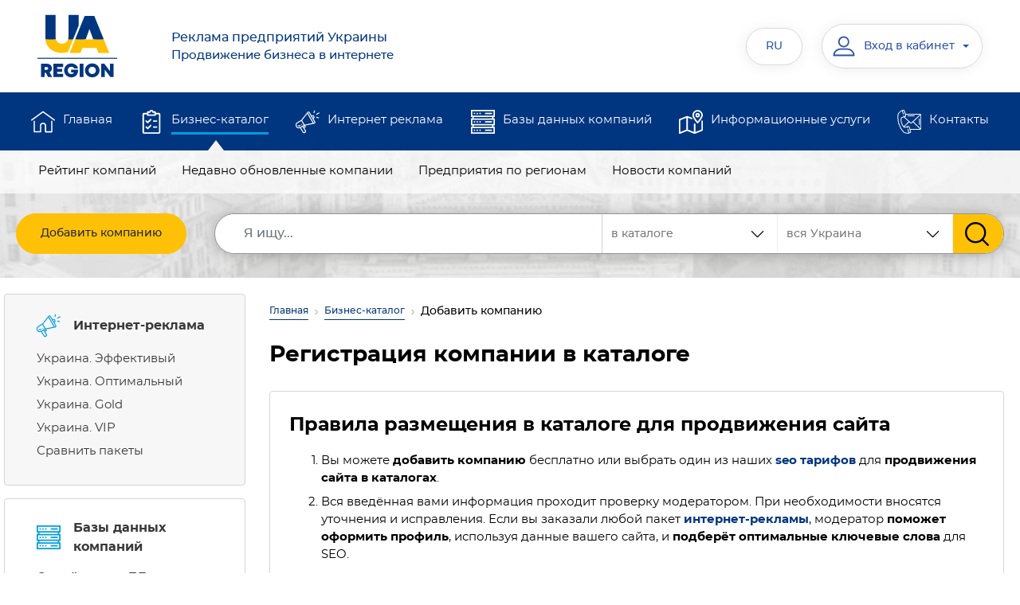

--- FILE ---
content_type: text/html;charset=UTF-8
request_url: https://www.ua-region.com.ua/ru/add-enterprises
body_size: 10217
content:
    <!DOCTYPE html>
    <html lang="ru">
    <head><meta charset="utf-8"><meta http-equiv="X-UA-Compatible" content="IE=edge"><meta name="viewport" content="width=device-width, initial-scale=1.0"><meta name="google-site-verification" content="tHYvAMaAYNb4hKdSm_eLdUwaUR-tXIUhGOYwBNo2pUQ"><meta name="google-signin-client_id" content="81652613028-qiu6q8rhgrmj49m5ta9k4n5h0pcsb9vj.apps.googleusercontent.com"><title>Регистрация компании в каталогах Украины | Продвижение сайта и бизнеса — UA-REGION</title><meta name="description" content="Добавьте свою компанию в каталог UA-REGION для роста видимости в Google. Легкая регистрация, SEO-продвижение в каталогах. Доступные тарифы на публикацию бизнес-профиля."><meta name="keywords" content="регистрация в каталогах сайтов, регистрация в каталогах для продвижения сайта, регистрация в интернет каталогах, регистрация сайта в каталогах и справочниках"><link rel="preconnect" href="https://www.google.com"><link rel="preconnect" href="https://pagead2.googlesyndication.com"><link rel="preconnect" href="https://googleads.g.doubleclick.net"><link rel="preconnect" href="https://www.gstatic.com" crossorigin><link rel="preload" href="/assets/fonts/Montserrat/Montserrat-Regular.woff2" as="font" type="font/woff2" crossorigin><link rel="preload" href="/assets/fonts/Montserrat/Montserrat-Medium.woff2" as="font" type="font/woff2" crossorigin><link rel="preload" href="/assets/fonts/Montserrat/Montserrat-Bold.woff2" as="font" type="font/woff2" crossorigin><link rel="preload" href="/assets/css/main.min.css" as="style" onload="this.onload=null;this.rel='stylesheet'"><noscript><link rel="stylesheet" href="/assets/css/main.min.css"></noscript><link rel="preload" href="/vendor/magnific-popup/magnific-popup.css" as="style" onload="this.onload=null;this.rel='stylesheet'"><link rel="preload" href="/vendor/bootstrap-select/css/bootstrap-select.min.css" as="style" onload="this.rel='stylesheet'"><noscript><link href="/vendor/bootstrap-select/css/bootstrap-select.min.css" rel="stylesheet"></noscript><link rel="icon" type="image/svg+xml" href="/images/favicon/favicon.svg"><link rel="shortcut icon" href="/images/favicon/favicon.ico"><link rel="apple-touch-icon" sizes="180x180" href="/images/favicon/apple-touch-icon.png"><link rel="icon" type="image/png" sizes="32x32" href="/images/favicon/favicon-32x32.png"><link rel="icon" type="image/png" sizes="16x16" href="/images/favicon/favicon-16x16.png"><meta name="apple-mobile-web-app-title" content="Каталог"><link rel="manifest" href="/images/favicon/ru/site.webmanifest"><meta property="fb:admins" content="100001524045776"><meta property="fb:app_id" content="473707386300055"><meta property="og:url" content="https://www.ua-region.com.ua/ru/add-enterprises"><meta property="og:type" content="article"><meta property="og:title" content="Регистрация компании в каталогах Украины | Продвижение сайта и бизнеса — UA-REGION"><meta property="og:description" content="Добавьте свою компанию в каталог UA-REGION для роста видимости в Google. Легкая регистрация, SEO-продвижение в каталогах. Доступные тарифы на публикацию бизнес-профиля."><meta property="og:image" content="https://www.ua-region.com.ua/images_site/add-enterprises.webp"><link rel="canonical" href="https://www.ua-region.com.ua/ru/add-enterprises"><link rel="alternate" hreflang="uk" href="https://www.ua-region.com.ua/add-enterprises"><link rel="alternate" hreflang="ru" href="https://www.ua-region.com.ua/ru/add-enterprises"><link rel="alternate" hreflang="en" href="https://www.ua-region.com.ua/en/add-enterprises"><link rel="alternate" hreflang="x-default" href="https://www.ua-region.com.ua/add-enterprises"><script> window.addEventListener('scroll', function () { loadGTM(); }, {once: true}); window.addEventListener('mousemove', function () { loadGTM(); }, {once: true}); window.addEventListener('touchstart', function () { loadGTM(); }, {once: true}); function loadGTM() { if (window.gtmLoaded) return; window.gtmLoaded = true; var script = document.createElement('script'); script.async = true; script.src = 'https://www.googletagmanager.com/gtag/js?id=G-TDFGJDHCY1'; document.head.appendChild(script); script.onload = function () { window.dataLayer = window.dataLayer || []; function gtag() { dataLayer.push(arguments); } gtag('js', new Date()); gtag('config', 'G-TDFGJDHCY1'); }; } </script><link href="/vendor/jquery/jquery.min.js" rel="preload" as="script"><script src="/vendor/jquery/jquery.min.js"></script></head><body><header id="masterhead" class="header"><div class="d-none d-lg-block position-relative w-100"><nav class="top-navbar navbar navbar-expand-lg navbar-light-grey"><div class="container d-block"><div class="d-flex justify-content-around w-100"><a href="https://www.ua-region.com.ua/ru/"><img src="/assets/img/logo-ua-region.svg" alt="UA-REGION — предприятия и компании Украины" title="UA-REGION — каталог предприятий Украины"></a><button class="navbar-toggler" type="button" data-toggle="collapse" data-target="#navbarSupportedContent" aria-expanded="false" aria-label="Toggle navigation"><span class="navbar-toggler-icon"></span></button><div class="collapse navbar-collapse col-md-10 d-flex px-0"><div class="header__logo-text col-md-5 text-left"><a href="https://www.ua-region.com.ua/ru/"><div class="text-16 mb-0">Реклама предприятий Украины</div>Продвижение бизнеса в интернете </a></div><ul class="navbar-nav col-md-7"><li class="header__language nav-item dropdown active d-flex flex-column justify-content-center"><button class="header__login btn px-4" data-toggle="dropdown" aria-haspopup="true" aria-expanded="false" title="Русский">RU</button><div class="dropdown-menu text-center py-3"><a title="Украинский" class="header__language-text text-uppercase nav-link mb-3" href="https://www.ua-region.com.ua/add-enterprises">UA</a><a title="English" class="header__language-text text-uppercase nav-link" href="https://www.ua-region.com.ua/en/add-enterprises">EN</a></div></li><li class="nav-item active d-flex flex-column justify-content-center ml-4"><div class="header__cabinet dropdown"><button class="header__login btn dropdown-toggle" type="button" id="dropdownMenuCabinet" data-toggle="dropdown" aria-haspopup="true" aria-expanded="false"><svg class="" width="30px" height="30px"><use xlink:href="/images/svg-symbols.svg#user"></use></svg><span class="header__login-info">Вход в кабинет</span></button><div class="dropdown-menu" aria-labelledby="dropdownMenuCabinet"><a class="dropdown-item" href="#modalLogin" data-toggle="modal" data-rqut="cabinet">Войти</a><a class="dropdown-item" href="https://www.ua-region.com.ua/ru/registration">Зарегистрироваться</a><a class="dropdown-item" href="https://www.ua-region.com.ua/ru/forgot-password">Восстановить пароль</a></div></div></li></ul></div></div></div></nav><div class="middle-navbar navbar navbar-expand-lg bg-dark-blue py-0"><div class="container"><ul class="navbar-nav w-100 d-flex flex-md-row"><li class="nav-item px-md-2 "><svg class="ic" width="30px" height="30px"><use xlink:href="/images/svg-symbols.svg#home"></use></svg><a class="nav-link position-relative overflow-hidden" href="https://www.ua-region.com.ua/ru/">Главная</a></li><li class="nav-item px-md-2 active"><svg class="ic" width="30px" height="30px"><use xlink:href="/images/svg-symbols.svg#shopping-list"></use></svg><a class="nav-link position-relative overflow-hidden" href="https://www.ua-region.com.ua/ru/biznes-katalog">Бизнес-каталог</a></li><li class="nav-item px-md-2 "><svg class="ic" width="30px" height="30px"><use xlink:href="/images/svg-symbols.svg#promotion"></use></svg><a class="nav-link position-relative overflow-hidden" href="https://www.ua-region.com.ua/ru/internet-reklama">Интернет реклама</a></li><li class="nav-item px-md-2 "><svg class="ic" width="30px" height="30px"><use xlink:href="/images/svg-symbols.svg#data-server"></use></svg><a class="nav-link position-relative overflow-hidden" href="https://www.ua-region.com.ua/ru/databases">Базы данных компаний</a></li><li class="nav-item px-md-2 "><svg class="ic" width="30px" height="30px"><use xlink:href="/images/svg-symbols.svg#map"></use></svg><a class="nav-link position-relative overflow-hidden" href="https://www.ua-region.com.ua/ru/posluhy">Информационные услуги</a></li><li class="nav-item px-md-2 "><svg class="ic" width="30px" height="30px"><use xlink:href="/images/svg-symbols.svg#contact"></use></svg><a class="nav-link position-relative overflow-hidden" href="https://www.ua-region.com.ua/ru/contacts">Контакты</a></li></ul></div></div><nav class="bottom-navbar navbar navbar-expand-lg pt-0"><div class="container"><div class="row position-relative w-100"><ul class=" navbar-nav w-100 px-md-3 d-flex flex-md-row "><li class="nav-item px-md-2 "><a class="nav-link position-relative overflow-hidden" href="https://www.ua-region.com.ua/ru/about">О компании</a></li><li class="nav-item px-md-2 "><a class="nav-link position-relative overflow-hidden" href="https://www.ua-region.com.ua/ru/oferta">Оферта</a></li><li class="nav-item px-md-2 "><a class="nav-link position-relative overflow-hidden" href="https://www.ua-region.com.ua/ru/nashi-nahorody">Наши награды</a></li><li class="nav-item px-md-2 "><a class="nav-link position-relative overflow-hidden" href="https://www.ua-region.com.ua/ru/user-agreement">Пользовательское соглашение</a></li><li class="nav-item px-md-2 "><a class="nav-link position-relative overflow-hidden" href="https://www.ua-region.com.ua/ru/privacy-policy">Политика конфиденциальности</a></li><li class="nav-item px-md-2 "><a class="nav-link position-relative overflow-hidden" href="https://www.ua-region.com.ua/ru/price">Прайс</a></li><li class="nav-item px-md-2 "><a class="nav-link position-relative overflow-hidden" href="https://www.ua-region.com.ua/ru/payments">Платежи на сайте</a></li></ul><ul class="position-absolute navbar-nav w-100 px-md-3 d-flex flex-md-row active"><li class="nav-item px-md-2 "><a class="nav-link position-relative overflow-hidden" href="https://www.ua-region.com.ua/ru/best-enterprises">Рейтинг компаний</a></li><li class="nav-item px-md-2 "><a class="nav-link position-relative overflow-hidden" href="https://www.ua-region.com.ua/ru/new-enterprises">Недавно обновленные компании</a></li><li class="nav-item px-md-2 "><a class="nav-link position-relative overflow-hidden" href="https://www.ua-region.com.ua/ru/territory">Предприятия по регионам</a></li><li class="nav-item px-md-2 "><a class="nav-link position-relative overflow-hidden" href="https://www.ua-region.com.ua/ru/articles">Новости компаний</a></li></ul><ul class="position-absolute navbar-nav w-100 px-md-3 d-flex flex-md-row "><li class="nav-item px-md-2 "><a class="nav-link position-relative overflow-hidden" href="https://www.ua-region.com.ua/ru/paket-effective">«Украина. Эффективый»</a></li><li class="nav-item px-md-2 "><a class="nav-link position-relative overflow-hidden" href="https://www.ua-region.com.ua/ru/paket-optimal">«Украина. Оптимальный»</a></li><li class="nav-item px-md-2 "><a class="nav-link position-relative overflow-hidden" href="https://www.ua-region.com.ua/ru/paket-gold">«Украина. Gold»</a></li><li class="nav-item px-md-2 "><a class="nav-link position-relative overflow-hidden" href="https://www.ua-region.com.ua/ru/paket-vip">«Украина. VIP»</a></li><li class="nav-item px-md-2 "><a class="nav-link position-relative overflow-hidden" href="https://www.ua-region.com.ua/ru/porivnyaty-pakety">Сравнить пакеты</a></li></ul><ul class="position-absolute navbar-nav w-100 px-md-3 d-flex flex-md-row "><li class="nav-item px-md-2 "><a class="nav-link position-relative overflow-hidden" href="https://www.ua-region.com.ua/ru/db-order">Онлайн заказ БД</a></li><li class="nav-item px-md-2 "><a class="nav-link position-relative overflow-hidden" href="https://www.ua-region.com.ua/ru/db-excel">Базы данных в EXCEL</a></li><li class="nav-item px-md-2 "><a class="nav-link position-relative overflow-hidden" href="https://www.ua-region.com.ua/ru/crm-system">Базы данных для CRM-систем</a></li><li class="nav-item px-md-2 "><a class="nav-link position-relative overflow-hidden" href="https://www.ua-region.com.ua/ru/cd">Справочники «Бизнес Гид»</a></li><li class="nav-item px-md-2 "><a class="nav-link position-relative overflow-hidden" href="https://www.ua-region.com.ua/ru/db-service">Обслуживание баз данных</a></li></ul><ul class="position-absolute navbar-nav w-100 px-md-3 d-flex flex-md-row "><li class="nav-item px-md-2 "><a class="nav-link position-relative overflow-hidden" href="https://www.ua-region.com.ua/ru/stvorennya-saytiv">Создание сайтов</a></li><li class="nav-item px-md-2 "><a class="nav-link position-relative overflow-hidden" href="https://www.ua-region.com.ua/ru/seo">Продвижение сайтов</a></li><li class="nav-item px-md-2 "><a class="nav-link position-relative overflow-hidden" href="https://www.ua-region.com.ua/ru/seo-audit">SEO аудит сайта</a></li><li class="nav-item px-md-2 "><a class="nav-link position-relative overflow-hidden" href="https://www.ua-region.com.ua/ru/internet-marketing">Интернет-маркетинг</a></li></ul><ul class="position-absolute navbar-nav w-100 px-md-3 d-flex flex-md-row "><li class="nav-item px-md-2 "><a class="nav-link position-relative overflow-hidden" href="https://www.ua-region.com.ua/ru/about">О компании</a></li><li class="nav-item px-md-2 "><a class="nav-link position-relative overflow-hidden" href="https://www.ua-region.com.ua/ru/oferta">Оферта</a></li><li class="nav-item px-md-2 "><a class="nav-link position-relative overflow-hidden" href="https://www.ua-region.com.ua/ru/nashi-nahorody">Наши награды</a></li><li class="nav-item px-md-2 "><a class="nav-link position-relative overflow-hidden" href="https://www.ua-region.com.ua/ru/user-agreement">Пользовательское соглашение</a></li><li class="nav-item px-md-2 "><a class="nav-link position-relative overflow-hidden" href="https://www.ua-region.com.ua/ru/privacy-policy">Политика конфиденциальности</a></li><li class="nav-item px-md-2 "><a class="nav-link position-relative overflow-hidden" href="https://www.ua-region.com.ua/ru/price">Прайс</a></li><li class="nav-item px-md-2 "><a class="nav-link position-relative overflow-hidden" href="https://www.ua-region.com.ua/ru/payments">Платежи на сайте</a></li></ul></div></div></nav><div class="container search-container"><form action="/search" class="search-form row rounded"><div class="col"><a href="https://www.ua-region.com.ua/ru/add-enterprises" class="btn btn-warning add-company d-flex align-items-center justify-content-center"> Добавить компанию </a></div><div class="col-auto flex-grow-1"><div class="d-flex search-form__group"><div class="search-form__region"><select class="js-select" data-size="8" data-max-options="1" data-style="ui-select" title="Регион" name="ko"><option selected="selected" value="0" class="ui-select__main-title">вся Украина</option><option value="80" class="ui-select__title">Киев </option><option value="32" >Киевская обл.</option><option value="111" class="ui-select__title"> Западный регион </option><option value="7" >Волынская обл.</option><option value="21" >Закарпатская обл.</option><option value="26" >Ивано-Франковская обл.</option><option value="46" >Львовская обл.</option><option value="56" >Ровенская обл.</option><option value="61" >Тернопольская обл.</option><option value="68" >Хмельницкая обл.</option><option value="73" >Черновицкая обл.</option><option value="222" class="ui-select__title"> Восточный регион </option><option value="63" >Харьковская обл.</option><option value="14" >Донецкая обл.</option><option value="44" >Луганская обл.</option><option value="333" class="ui-select__title"> Северный регион </option><option value="18" >Житомирская обл.</option><option value="59" >Сумская обл.</option><option value="74" >Черниговская обл.</option><option value="444" class="ui-select__title">Южный регион </option><option value="23" >Запорожская обл.</option><option value="48" >Николаевская обл.</option><option value="51" >Одесская обл.</option><option value="65" >Херсонская обл.</option><option value="555" class="ui-select__title"> Центральный регион </option><option value="5" >Винницкая обл.</option><option value="12" >Днепропетровская обл.</option><option value="35" >Кировоградская обл.</option><option value="53" >Полтавская обл.</option><option value="71" >Черкасская обл.</option></select></div><div class="search-form__sort" id="custom-select-2"><select class="js-select" data-style="ui-select" title="Где искать" name="vibor"><option value="full.php" selected>в каталоге </option><option value="firm.php" >по названию компании </option><option value="tovar.php" > по продукции и услугам </option></select></div><input class="search-form__input form-control" name="q" type="search" placeholder="Я ищу..." aria-label="Search" value='' required><input type="hidden" name="lang" value="ru"><button class="search-form__submit btn btn-warning" type="submit" value="Найти"><svg class="" width="30px" height="30px"><use xlink:href="/images/svg-symbols.svg#search"></use></svg></button></div></div></form></div></div><div class="fixed-navbar d-lg-none"><nav class="navbar navbar-expand-lg navbar-leight-yellow bg-light-yellow"><div class="container"><a href="https://www.ua-region.com.ua/ru/" class="navbar-brand px-0 mx-0"><picture class=""><source srcset="/assets/img/logo_mob_ua-region.svg" media="(max-width: 991px)"><img src="/assets/img/logo-ua-region.svg" alt="UA-REGION — реклама предприятий Украины"></picture></a><a class="fixed-menu-name font-weight-500" href="https://www.ua-region.com.ua/ru/"> Реклама предприятий Украины<br>Продвижение бизнеса в интернете </a><div class="header-top-group"><div class="header__cabinet dropdown"><button class="header__login btn dropdown-toggle" type="button" data-toggle="dropdown" aria-haspopup="true" aria-expanded="false"><svg class="" width="30px" height="30px"><use xlink:href="/images/svg-symbols.svg#user"></use></svg><span class="header__login-info">Вход в кабинет</span></button><div class="dropdown-menu"><a class="dropdown-item" href="#modalLogin" data-toggle="modal">Войти</a><a class="dropdown-item" href="/ru/registration">Зареестрироваться</a><a class="dropdown-item" href="/ru/forgot-password">Восстановить пароль</a></div></div><div class="header__language nav-item dropdown mr-md-3"><button class="header__login btn px-4" data-toggle="dropdown" aria-haspopup="true" aria-expanded="false">RU</button><div class="dropdown-menu text-center"><a class="header__language-text text-uppercase nav-link" href="https://www.ua-region.com.ua/add-enterprises">UA</a><a class="header__language-text text-uppercase nav-link" href="https://www.ua-region.com.ua/en/add-enterprises">EN</a></div></div><button class="navbar-toggler tabs p-0" type="button" data-toggle="collapse" data-target="#fixedNavbar" aria-expanded="false" aria-label="Toggle navigation"><span class=""></span></button></div><div class="collapse navbar-collapse" id="fixedNavbar"><ul class="main-fixed-navbar navbar-nav w-100 px-md-3 d-flex flex-column flex-lg-row align-items-center text-center text-lg-left mt-3"><li class="nav-item px-md-1 dropdown-toggle position-relative pl-lg-3 "><a class="nav-link font-weight-600 position-relative overflow-hidden py-2" href="https://www.ua-region.com.ua/ru/">Главная</a><div class="arrow-wrapper"><i class="ic"></i></div><div class="dropdown-menu"><a class="dropdown-item " href="https://www.ua-region.com.ua/ru/about">О компании</a><a class="dropdown-item " href="https://www.ua-region.com.ua/ru/oferta">Публичный договор</a><a class="dropdown-item " href="https://www.ua-region.com.ua/ru/nashi-nahorody">Наши награды</a><a class="dropdown-item " href="https://www.ua-region.com.ua/ru/user-agreement">Пользовательское соглашение</a><a class="dropdown-item " href="https://www.ua-region.com.ua/ru/privacy-policy">Политика конфиденциальности</a><a class="dropdown-item " href="https://www.ua-region.com.ua/ru/price">Прайс-лист</a><a class="dropdown-item " href="https://www.ua-region.com.ua/ru/payments">Платежи на сайте</a></div></li><li class="nav-item px-md-1 dropdown-toggle position-relative pl-lg-3 active"><a class="nav-link font-weight-600 position-relative overflow-hidden py-2" href="https://www.ua-region.com.ua/ru/biznes-katalog">Бизнес-каталог</a><div class="arrow-wrapper"><i class="ic"></i></div><div class="dropdown-menu"><a class="dropdown-item " href="https://www.ua-region.com.ua/ru/best-enterprises">Рейтинг компаний</a><a class="dropdown-item " href="https://www.ua-region.com.ua/ru/new-enterprises">Недавно обновленные компании</a><a class="dropdown-item " href="https://www.ua-region.com.ua/ru/territory">Предприятия по регионам</a><a class="dropdown-item " href="https://www.ua-region.com.ua/ru/articles">Новости компаний</a><a class="dropdown-item active" href="https://www.ua-region.com.ua/ru/add-enterprises">Добавить компанию</a></div></li><li class="nav-item px-md-1 dropdown-toggle position-relative pl-lg-3 "><a class="nav-link font-weight-600 position-relative overflow-hidden py-2" href="https://www.ua-region.com.ua/ru/internet-reklama">Интернет реклама</a><div class="arrow-wrapper"><i class="ic"></i></div><div class="dropdown-menu"><a class="dropdown-item " href="https://www.ua-region.com.ua/ru/paket-effective">«Украина. Эффективый»</a><a class="dropdown-item " href="https://www.ua-region.com.ua/ru/paket-optimal">«Украина. Оптимальный»</a><a class="dropdown-item " href="https://www.ua-region.com.ua/ru/paket-gold">«Украина. Gold»</a><a class="dropdown-item " href="https://www.ua-region.com.ua/ru/paket-vip">«Украина. VIP»</a><a class="dropdown-item " href="https://www.ua-region.com.ua/ru/porivnyaty-pakety">Сравнить пакеты</a></div></li><li class="nav-item px-md-1 dropdown-toggle position-relative pl-lg-3 "><a class="nav-link font-weight-600 position-relative overflow-hidden py-2" href="https://www.ua-region.com.ua/ru/databases">Базы данных компаний</a><div class="arrow-wrapper"><i class="ic"></i></div><div class="dropdown-menu"><a class="dropdown-item " href="https://www.ua-region.com.ua/ru/db-order">Онлайн заказ БД</a><a class="dropdown-item " href="https://www.ua-region.com.ua/ru/db-excel">Базы данных в EXCEL</a><a class="dropdown-item " href="https://www.ua-region.com.ua/ru/crm-system">Базы данных для CRM-систем</a><a class="dropdown-item " href="https://www.ua-region.com.ua/ru/cd">Справочники «Бизнес Гид»</a><a class="dropdown-item " href="https://www.ua-region.com.ua/ru/db-service">Обслуживание баз данных</a></div></li><li class="nav-item px-md-1 dropdown-toggle position-relative pl-lg-3 "><a class="nav-link font-weight-600 position-relative overflow-hidden py-2" href="https://www.ua-region.com.ua/ru/posluhy"> Информационные услуги</a><div class="arrow-wrapper"><i class="ic"></i></div><div class="dropdown-menu"><a class="dropdown-item " href="https://www.ua-region.com.ua/ru/stvorennya-saytiv">Создание сайтов</a><a class="dropdown-item "	href="/seo">Продвижение сайтов</a><a class="dropdown-item " href="https://www.ua-region.com.ua/ru/seo-audit">SEO аудит сайта</a><a class="dropdown-item " href="https://www.ua-region.com.ua/ru/internet-marketing">Интернет-маркетинг</a></div></li><li class="nav-item px-md-1 dropdown-toggle position-relative pl-lg-3 "><a class="nav-link font-weight-600 position-relative overflow-hidden py-2" href="https://www.ua-region.com.ua/ru/contacts">Контакты</a><div class="arrow-wrapper"><i class="ic"></i></div><div class="dropdown-menu"><a class="dropdown-item "	href="/about">О компании</a><a class="dropdown-item "	href="/oferta">Публичный договор</a><a class="dropdown-item " href="https://www.ua-region.com.ua/ru/nashi-nahorody">Наши награды</a><a class="dropdown-item " href="https://www.ua-region.com.ua/ru/user-agreement">Пользовательское соглашение</a><a class="dropdown-item " href="https://www.ua-region.com.ua/ru/privacy-policy">Политика конфиденциальности</a><a class="dropdown-item "	href="/price">Прайс-лист</a><a class="dropdown-item " href="https://www.ua-region.com.ua/ru/payments">Платежи на сайте</a></div></li></ul><div class="px-1 pt-3 pb-2 text-center"><a href="https://www.ua-region.com.ua/ru/add-enterprises" class="btn btn-warning text-uppercase add-company "> Добавить компанию </a></div></div></div></nav><div class="container search-container px-0"><div class="row rounded w-100 pt-2 pb-2 px-3 mx-0"><div class="col-12 px-3"><form class="d-flex my-2 my-lg-0 search-form" action="/search"><div class="search-form__region"><select class="js-select" data-size="8" data-max-options="1" data-style="ui-select" title="Регион" name="ko"><option selected="selected" value="0" class="ui-select__main-title">вся Украина</option><option value="80" class="ui-select__title">Киев</option><option value="32" >Киевская обл.</option><option value="111" class="ui-select__title"> Западный регион </option><option value="7" >Волынская обл.</option><option value="21" >Закарпатская обл.</option><option value="26" >Ивано-Франковская обл.</option><option value="46" >Львовская обл.</option><option value="56" >Ровенская обл.</option><option value="61" >Тернопольская обл.</option><option value="68" >Хмельницкая обл.</option><option value="73" >Черновицкая обл.</option><option value="222" class="ui-select__title"> Восточный регион </option><option value="63" >Харьковская обл.</option><option value="14" >Донецкая обл.</option><option value="44" >Луганская обл.</option><option value="333" class="ui-select__title"> Северный регион </option><option value="18" >Житомирская обл.</option><option value="59" >Сумская обл.</option><option value="74" >Черниговская обл.</option><option value="444" class="ui-select__title">Южный регион </option><option value="23" >Запорожская обл.</option><option value="48" >Николаевская обл.</option><option value="51" >Одесская обл.</option><option value="65" >Херсонская обл.</option><option value="555" class="ui-select__title"> Центральный регион </option><option value="5" >Винницкая обл.</option><option value="12" >Днепропетровская обл.</option><option value="35" >Кировоградская обл.</option><option value="53" >Полтавская обл.</option><option value="71" >Черкасская обл.</option></select></div><input type="hidden" name ="vibor" value="full.php"><input class="search-form__input form-control" name="q" type="search" placeholder="Я ищу..." aria-label="Search" value="" required><input type="hidden" name="lang" value="ru"><button class="search-form__submit btn btn-warning" type="submit" value="Найти"><svg xmlns="http://www.w3.org/2000/svg" width="18" height="18" viewBox="0 0 18 18" fill="none"><path d="M17.425 16.3951L13.141 11.9395C14.2425 10.6301 14.846 8.98262 14.846 7.26749C14.846 3.26026 11.5858 0 7.57853 0C3.5713 0 0.311035 3.26026 0.311035 7.26749C0.311035 11.2747 3.5713 14.535 7.57853 14.535C9.0829 14.535 10.5165 14.0812 11.7422 13.2199L16.0587 17.7093C16.2392 17.8967 16.4818 18 16.7419 18C16.988 18 17.2215 17.9062 17.3988 17.7355C17.7755 17.3731 17.7875 16.7721 17.425 16.3951ZM7.57853 1.89587C10.5405 1.89587 12.9502 4.30552 12.9502 7.26749C12.9502 10.2295 10.5405 12.6391 7.57853 12.6391C4.61655 12.6391 2.2069 10.2295 2.2069 7.26749C2.2069 4.30552 4.61655 1.89587 7.57853 1.89587Z" fill="#383838"/></svg></button></form></div></div></div></div></header><script src="https://accounts.google.com/gsi/client" async defer></script><div id="g_id_onload" data-ux_mode="redirect" data-client_id="81652613028-qiu6q8rhgrmj49m5ta9k4n5h0pcsb9vj.apps.googleusercontent.com" data-login_uri="/ru/login"></div><main id="main"><div class="container pb-5 pt-3 mt-1"><div class="row"><div class="d-none d-xl-block col-xl-3 company-item-sidebar pl-md-0"><div class="bg-light rounded px-3 py-4 mb-3 border"><div class="position-relative text-16 font-weight-bold packets-group-title mb-3 pl-4"><svg class="ic fill-primary" width="30px" height="30px"><use xlink:href="/images/svg-symbols.svg#promotion"></use></svg><a class="item-link" href="https://www.ua-region.com.ua/ru/internet-reklama"><span class="pl-3 d-block">Интернет-реклама</span></a></div><ul class="pl-4 mb-0"><li class="item"><a class="item-link" href="https://www.ua-region.com.ua/ru/paket-effective">Украина. Эффективый</a></li><li class="item"><a class="item-link" href="https://www.ua-region.com.ua/ru/paket-optimal">Украина. Оптимальный</a></li><li class="item"><a class="item-link" href="https://www.ua-region.com.ua/ru/paket-gold">Украина. Gold</a></li><li class="item"><a class="item-link" href="https://www.ua-region.com.ua/ru/paket-vip">Украина. VIP</a></li><li class="item"><a class="item-link" href="https://www.ua-region.com.ua/ru/porivnyaty-pakety">Сравнить пакеты</a></li></ul></div><div class="bg-white rounded px-3 py-4 mb-3 border"><div class="position-relative text-16 font-weight-bold packets-group-title mb-3 pl-4"><svg class="ic fill-primary" width="30px" height="30px"><use xlink:href="/images/svg-symbols.svg#data-server"></use></svg><a class="item-link" href="https://www.ua-region.com.ua/ru/databases"><span class="pl-3 d-block">Базы данных компаний</span></a></div><ul class="pl-4 mb-0"><li class="item"><a class="item-link font-weight-bold" href="https://www.ua-region.com.ua/ru/db-order">Онлайн заказ БД</a></li><li class="item"><a class="item-link" href="https://www.ua-region.com.ua/ru/db-excel">Базы данных в EXCEL</a></li><li class="item"><a class="item-link" href="https://www.ua-region.com.ua/ru/crm-system">Базы данных для CRM-систем</a></li><li class="item"><a class="item-link" href="https://www.ua-region.com.ua/ru/cd">Справочники «Бизнес Гид»</a></li><li class="item"><a class="item-link" href="https://www.ua-region.com.ua/ru/db-service">Обслуживание баз данных</a></li></ul></div><div class="bg-white rounded px-3 py-4 mb-3 border"><div class="position-relative text-16 font-weight-bold packets-group-title mb-3 pl-4"><svg class="ic fill-primary" width="30px" height="30px"><use xlink:href="/images/svg-symbols.svg#map"></use></svg><a class="item-link" href="https://www.ua-region.com.ua/ru/posluhy"><span class="pl-3 d-block">Информационные услуги</span></a></div><ul class="pl-4 mb-0"><li class="item"><a class="item-link" href="https://www.ua-region.com.ua/ru/stvorennya-saytiv">Создание сайтов</a></li><li class="item"><a class="item-link" href="https://www.ua-region.com.ua/ru/seo">Продвижение сайтов</a></li><li class="item"><a class="item-link" href="https://www.ua-region.com.ua/ru/seo-audit">SEO аудит сайта</a></li><li class="item"><a class="item-link" href="https://www.ua-region.com.ua/ru/internet-marketing">Интернет-маркетинг</a></li></ul></div></div><div class="col-xl-9"><nav aria-label="breadcrumb"><ol class="breadcrumb"><li class="breadcrumb-item"><a href="https://www.ua-region.com.ua/ru/">Главная</a></li><li class="breadcrumb-item"><a href="https://www.ua-region.com.ua/ru/biznes-katalog">Бизнес-каталог</a></li><li class="breadcrumb-item active" aria-current="page">Добавить компанию</li></ol></nav><div class="d-flex justify-content-between flex-wrap"><h1 class="ui-title">Регистрация компании в каталоге</h1></div><div class="bg-white rounded d-flex flex-wrap border"><div class="p-3 p-md-4 w-100"><h2 class="ui-title-sm mb-3">Правила размещения в каталоге для продвижения сайта</h2><ol><li class="mb-2"> Вы можете <b>добавить компанию</b> бесплатно или выбрать один из наших <a href="/ru/internet-reklama" target="_blank"><strong>seo тарифов</strong></a> для <b>продвижения сайта в каталогах</b>. </li><li class="mb-2"> Вся введённая вами информация проходит проверку модератором. При необходимости вносятся уточнения и исправления. Если вы заказали любой пакет <a href="/ru/internet-reklama" target="_blank"><strong>интернет-рекламы</strong></a>, модератор <strong>поможет оформить профиль</strong>, используя данные вашего сайта, и <strong>подберёт оптимальные ключевые слова</strong> для SEO. </li><li class="mb-2"> Администрация сайта не несёт ответственности за недостоверность предоставленной информации или содержание отзывов пользователей. </li><li class="mb-2">Добавляя компанию, вы автоматически подтверждаете своё согласие с этими правилами, а также с <a href="/ru/user-agreement" target="_blank"><strong>Пользовательским соглашением</strong></a> и <a href="/ru/privacy-policy" target="_blank"><strong>Политикой конфиденциальности</strong></a> нашего сайта. </li></ol><div class="row form-group m-sm-3"><a href='#modalLogin' class="btn btn-warning add-company d-flex align-items-center justify-content-center" data-toggle='modal'>Согласиться и продолжить</a></div></div></div><section itemscope itemtype="https://schema.org/FAQPage"><h2 class="ui-title-inner text-dark-blue mt-5 mb-3">Часто задаваемые вопросы</h2><div class="faq-block accordion" id="accordionFAQ"><div class="faq-item card" itemscope itemprop="mainEntity" itemtype="https://schema.org/Question"><div class="card-header p-0" id="heading-1"><h3 class="faq-item-title m-0 p-0 h6" itemprop="name"><button class="btn p-3 w-100 text-left" type="button" data-toggle="collapse" data-target="#collapse-1" aria-expanded="false" aria-controls="collapse-1"> В каких каталогах зарегистрировать новый сайт? </button></h3></div><div class="faq-item-drop collapse" id="collapse-1" itemscope itemprop="acceptedAnswer" itemtype="https://schema.org/Answer" aria-labelledby="heading-1" data-parent="#accordionFAQ"><div class="faq-item-text card-body" itemprop="text"> Вы можете зарегистрировать компанию на UA-REGION.COM.UA, заполнив форму добавления. Такой профиль позволит вашей организации появляться в Google по ключевым запросам и получать новых клиентов. </div></div></div><div class="faq-item card" itemscope itemprop="mainEntity" itemtype="https://schema.org/Question"><div class="card-header p-0" id="heading-3"><h3 class="faq-item-title m-0 p-0 h6" itemprop="name"><button class="btn p-3 w-100 text-left" type="button" data-toggle="collapse" data-target="#collapse-2" aria-expanded="false" aria-controls="collapse-2"> Какие преимущества дают SEO-тарифы UA-REGION? </button></h3></div><div class="faq-item-drop collapse" id="collapse-2" itemscope itemprop="acceptedAnswer" itemtype="https://schema.org/Answer" aria-labelledby="heading-3" data-parent="#accordionFAQ"><div class="faq-item-text card-body" itemprop="text"> SEO-тарифы позволяют разместить сайт, контакты, логотип, продукцию и услуги. Также компания получает более высокие позиции в каталоге и в поисковой выдаче Google. </div></div></div><div class="faq-item card" itemscope itemprop="mainEntity" itemtype="https://schema.org/Question"><div class="card-header p-0" id="heading-3"><h3 class="faq-item-title m-0 p-0 h6" itemprop="name"><button class="btn p-3 w-100 text-left" type="button" data-toggle="collapse" data-target="#collapse-3" aria-expanded="false" aria-controls="collapse-3"> Сколько стоит регистрация компании? </button></h3></div><div class="faq-item-drop collapse" id="collapse-3" itemscope itemprop="acceptedAnswer" itemtype="https://schema.org/Answer" aria-labelledby="heading-3" data-parent="#accordionFAQ"><div class="faq-item-text card-body" itemprop="text"> Добавление компании в каталог бесплатно. Дополнительные возможности продвижения доступны в платных SEO-тарифах по доступным ценам. </div></div></div><div class="faq-item card" itemscope itemprop="mainEntity" itemtype="https://schema.org/Question"><div class="card-header p-0" id="heading-3"><h3 class="faq-item-title m-0 p-0 h6" itemprop="name"><button class="btn p-3 w-100 text-left" type="button" data-toggle="collapse" data-target="#collapse-4" aria-expanded="false" aria-controls="collapse-4"> Можно ли изменить данные компании после регистрации предприятия на UA-REGION? </button></h3></div><div class="faq-item-drop collapse" id="collapse-4" itemscope itemprop="acceptedAnswer" itemtype="https://schema.org/Answer" aria-labelledby="heading-3" data-parent="#accordionFAQ"><div class="faq-item-text card-body" itemprop="text"> Да, после добавления профиля вы сможете обновлять контактные данные, сайт, услуги и фотографии компании. </div></div></div></div></section></div></div></div></main><footer class="footer bg-dark-blue"><div class="container"><div class="row"><div class="footer-section col-12 col-sm-6 col-md-4 col-lg col-xl-2 d-none d-lg-block"><a class="footer__title" href="https://www.ua-region.com.ua/ru/">Главная</a><ul class="footer__list list-unstyled d-flex flex-column"><li><a href="https://www.ua-region.com.ua/ru/about" class="position-relative pt-2 pb-1">О компании</a></li><li><a href="https://www.ua-region.com.ua/ru/nashi-nahorody" class="position-relative pt-2 pb-1">Наши награды</a></li><li><a href="https://www.ua-region.com.ua/ru/privacy-policy" class="position-relative pt-2 pb-1">Политика конфиденциальности</a></li><li><a href="https://www.ua-region.com.ua/ru/user-agreement" class="position-relative pt-2 pb-1">Пользовательское соглашение</a></li><li><a href="https://www.ua-region.com.ua/ru/price" class="position-relative pt-2 pb-1">Прайс-лист</a></li><li><a href="https://www.ua-region.com.ua/ru/payments" class="position-relative pt-2 pb-1">Платежи на сайте</a></li></ul></div><div class="footer-section col-sm-6 col-md-4 col-lg col-xl-2 d-none d-sm-block"><a class="footer__title" href="https://www.ua-region.com.ua/ru/biznes-katalog">Бизнес-каталог</a><ul class="footer__list list-unstyled d-flex flex-column"><li><a href="https://www.ua-region.com.ua/ru/best-enterprises" class="position-relative pt-2 pb-1">Рейтинг компаний</a></li><li><a href="https://www.ua-region.com.ua/ru/new-enterprises" class="position-relative pt-2 pb-1">Недавно обновленные компании</a></li><li><a href="https://www.ua-region.com.ua/ru/territory" class="position-relative pt-2 pb-1">Предприятия по регионам</a></li><li><a href="https://www.ua-region.com.ua/ru/add-enterprises" class="position-relative pt-2 pb-1">Добавить компанию</a></li></ul></div><div class="footer-section col-12 col-sm-6 col-md-4 col-lg col-xl-2 d-none d-md-block"><a class="footer__title" href="https://www.ua-region.com.ua/ru/internet-reklama">Интернет реклама</a><ul class="footer__list list-unstyled d-flex flex-column"><li><a href="https://www.ua-region.com.ua/ru/paket-effective" class="position-relative pt-2 pb-1">«Украина. Эффективый»</a></li><li><a href="https://www.ua-region.com.ua/ru/paket-optimal" class="position-relative pt-2 pb-1">«Украина. Оптимальный»</a></li><li><a href="https://www.ua-region.com.ua/ru/paket-gold" class="position-relative pt-2 pb-1">«Украина. Gold»</a></li><li><a href="https://www.ua-region.com.ua/ru/paket-vip" class="position-relative pt-2 pb-1">«Украина. VIP»</a></li><li><a href="https://www.ua-region.com.ua/ru/porivnyaty-pakety" class="position-relative pt-2 pb-1">Сравнить пакеты</a></li></ul></div><div class="footer-section col-12 col-sm-6 col-md-4 col-lg col-xl-2 d-none d-lg-block"><a class="footer__title" href="https://www.ua-region.com.ua/ru/databases">Базы данных</a><ul class="footer__list list-unstyled d-flex flex-column"><li><a href="https://www.ua-region.com.ua/ru/cd" class="position-relative pt-2 pb-1">Справочники «Бизнес Гид»</a></li><li><a href="https://www.ua-region.com.ua/ru/db-excel" class="position-relative pt-2 pb-1">Базы данных в EXCEL</a></li><li><a href="https://www.ua-region.com.ua/ru/crm-system" class="position-relative pt-2 pb-1">БД для CRM-систем</a></li><li><a href="https://www.ua-region.com.ua/ru/db-service" class="position-relative pt-2 pb-1">Обслуживание баз данных</a></li><li><a href="https://www.ua-region.com.ua/ru/db-order" class="position-relative pt-2 pb-1">Онлайн заказ БД</a></li></ul></div><div class="footer-section col-12 col-sm-6 col-md-4 col-lg col-xl-2 d-none d-lg-block"><a class="footer__title" href="https://www.ua-region.com.ua/ru/articles">Новости компаний</a><ul class="footer__list list-unstyled d-flex flex-column"><li><a href="https://www.ua-region.com.ua/ru/article/internet/perehlyady-v-instagram-u-2025" class="position-relative pt-2 pb-1">Имеют ли значение просмотры в Instagram в 2025 году? Ключевые выводы для роста</a></li><li><a href="https://www.ua-region.com.ua/ru/article/internet/yak-znimaty-reels" class="position-relative pt-2 pb-1">Как снимать Reels, удерживающих зрителей до конца</a></li><li><a href="https://www.ua-region.com.ua/ru/article/dentistry/stomatologiya-na-poznyakakh-white-clinic" class="position-relative pt-2 pb-1">Стоматология на Позняках White Clinic – современная клиника для семьи</a></li></ul></div><div class="footer-section footer-contacts col-sm-6 col-md-4 col-lg-12 col-xl-2"><a class="footer__title" href="https://www.ua-region.com.ua/ru/contacts">Контакты</a><div class="footer-contacts__group mb-3"><a class="footer-contacts__item mt-3" href="mailto:info@ua-region.com"><svg class="ic fill-primary" width="20px" height="20px"><use xlink:href="/images/svg-symbols.svg#email"></use></svg><span class="footer-contacts__info">info@ua-region.com</span></a><a class="footer-contacts__item mt-3" href="https://www.facebook.com/uaregion"><svg class="ic fill-primary" width="20px" height="20px"><use xlink:href="/images/svg-symbols.svg#fb"></use></svg><span class="footer-contacts__info">Мы в Facebook</span></a></div></div></div></div><div class="footer__copyright"><div class="container"> © 2006–<script>document.write(new Date().getFullYear());</script> — UA-REGION. Каталог предприятий Украины. — Все права защищенны. </div></div><a href="javascript:" id="return-to-top"><i class="footer-up"></i></a></footer><div class="modal fade" id="modalLogin" tabindex="-1" role="dialog" aria-hidden="true"><div class="modal-dialog" role="document"><div class="modal-content"><div class="modal-header"><h5 class="modal-title">Вход в кабинет</h5><button type="button" class="close" data-dismiss="modal" aria-label="Закрить"><span aria-hidden="true">&times;</span></button></div><div class="modal-body"><div class="bg-white rounded p-3 border"><script> var rr = ""; var SigninLoaded = false; $('#modalLogin').on('show.bs.modal', function (e) { var irr = $(e.relatedTarget).data('rqut'); if (irr !== undefined) { $(e.currentTarget).find('input[id="irqut"]').val(irr); rr = irr; } if (!window.gapi) { const script = document.createElement('script'); script.src = 'https://apis.google.com/js/platform.js'; script.async = true; script.defer = true; script.onload = function() { init(); }; document.head.appendChild(script); } else { init(); } }); function onSignIn(googleUser) { var profile = googleUser.getBasicProfile(); init(); $.ajax({ type: 'post', url: '/ru/do/reg/google', data: { id: profile.getId(), name: profile.getName(), email: profile.getEmail(), imageURL: profile.getImageUrl() }, success: function (msg) { if (rr == "cabinet") window.location.href = "/ru/cabinet"; else window.location.href = "/ru/add-enterprises"; }, error: function () { } }); } function init() { var auth2; gapi.load('auth2', function () { auth2 = gapi.auth2.init({ }).then(() => { auth2 = gapi.auth2.getAuthInstance(); auth2.signOut().then(function () { auth2.disconnect(); }); }); }); } </script><div class="col-12" data-id="1" data-menu="0"><div class="message"></div></div><form class="login_cabinet mx-3 mx-sm-0 my-3 needs-validation" id='forma' action='/ru/login' method='post' novalidate><div class="row form-group my-md-3 mx-md-2"><div class="col-lg-3"><label for="login_reg" class="col-form-label col-form-label-sm px-0">Логин</label></div><div class="col-lg-9"><input id="login_reg" type="email" class="form-control form-control-sm" name="login_reg" required placeholder="Ваш логин (email)" ><div class="invalid-feedback">Введите email</div></div></div><div class="row form-group my-md-3 mx-md-2"><div class="col-lg-3"><label for="password_reg" class="col-form-label col-form-label-sm px-0">Пароль</label></div><div class="col-lg-9"><div class="position-relative"><input id="password_reg" type="password" class="form-control form-control-sm" name="password_reg" required placeholder="Ваш пароль" ><button class="btn-view-passw btn-null" type="button" data-form="view-password"><img class="st-show" src="/assets/img/ic/eye-open.svg" alt="Показать"><img class="st-hide" src="/assets/img/ic/eye-closed.svg" alt="Спрятать"></button><div class="invalid-feedback">Введите пароль</div></div></div></div><div class="row form-group my-md-3 mx-md-2"><div class="g-recaptcha" data-sitekey="6LceJ3sUAAAAAGhr1N5b7jMCPqx9EGlz0OvxSJwE"></div></div><input id="irqut" type="hidden" name="irqut"><div class="row form-group my-md-4 mx-md-2 align-items-center"><div class="col-md-auto"><button name="login_form" class="btn btn-warning w-100">Войти</button></div><div class="col-md-auto mt-3 mt-md-0"><a class="btn btn-outline-secondary px-3 w-100 text-nowrap" href="https://www.ua-region.com.ua/ru/forgot-password">Восстановить пароль</a></div></div></form><div class="mx-sm-3 my-3"><span class="font-weight-bold text-center pb-3 d-block">Или нажмите Войти с Google</span><div class="row justify-content-center"><div class="px-3 col-md-5"><div class="g-signin2" data-onsuccess="onSignIn" data-height="40" data-width="150"></div></div></div></div><div class="row form-group my-md-3 mx-md-2 justify-content-between justify-content-lg-start align-items-center"><div class="col-md-12 mt-3 mt-md-0 d-flex flex-column justify-content-between align-items-center"><a class="log-r dropdown-business-link d-block font-weight-bold" href="/ru/registration">Зарегистрироваться</a></div></div><div class="mt-3"><div class="my-md-3 mx-md-2"> Входя в аккаунт или создавая новый, вы соглашаетесь с <a class="font-weight-600" href="https://www.ua-region.com.ua/ru/user-agreement">Пользовательским соглашением</a> и <a class="font-weight-600" href="https://www.ua-region.com.ua/ru/privacy-policy">Политикой конфиденциальности</a></div></div></div></div></div></div></div><script> document.getElementById("forma").addEventListener("submit", function (evt) { var response = grecaptcha.getResponse(); if (response.length == 0) { $(".message").addClass("active invalid").html("<p>Установите отметку 'Я не робот'</p>"); evt.preventDefault(); return false; } $(".message").removeClass("active"); });</script><script>(function() { var adLd = false; function loadAd() { if (adLd) return; adLd = true; var s = document.createElement('script'); s.async = true; s.src = "https://pagead2.googlesyndication.com/pagead/js/adsbygoogle.js?client=ca-pub-8475081837651631"; s.crossOrigin = "anonymous"; s.onload = function() { if (window.adsbygoogle) { document.querySelectorAll('.adsbygoogle').forEach(function(el) { if (!el.getAttribute('data-adsbygoogle-status')) { try { (adsbygoogle = window.adsbygoogle || []).push({}); } catch (e) {} } }); } }; document.head.appendChild(s); } ['scroll', 'mousemove', 'touchstart'].forEach(function(e) { window.addEventListener(e, loadAd, {once: true, passive: true}); }); setTimeout(loadAd, 6000);
})();</script><script src="/assets/js/svg4everybody.min.js"></script><script>svg4everybody();</script><script src="/vendor/bootstrap/js/bootstrap.bundle.min.js"></script><script src="/vendor/bootstrap-select/js/bootstrap-select.min.js"></script><script src="/vendor/bootstrap-select/js/i18n/defaults-ua_UA.min.js"></script><script src="/vendor/slick/slick.min.js"></script><script src="/vendor/maskedinput.min.js"></script><script src="/vendor/magnific-popup/jquery.magnific-popup.min.js"></script><script src="/assets/js/main.js"></script><script src="/js/ru/remodal/script.js"></script><script> var recaptchaLoaded = false; $('#modalLogin, #modalErrorInfo, #orderPackageModal, #company_modal').on('show.bs.modal', function (e) { if (!recaptchaLoaded) { var script = document.createElement('script'); script.src = "https://www.google.com/recaptcha/api.js?render=explicit&hl=ru"; script.async = true; script.defer = true; script.onload = function() { recaptchaLoaded = true; setTimeout(function() { $('.g-recaptcha').each(function() { var container = $(this); if (container.html() === "") { grecaptcha.render(container[0], { 'sitekey': '6LceJ3sUAAAAAGhr1N5b7jMCPqx9EGlz0OvxSJwE' }); } }); }, 200); }; document.head.appendChild(script); } });</script></body></html> 